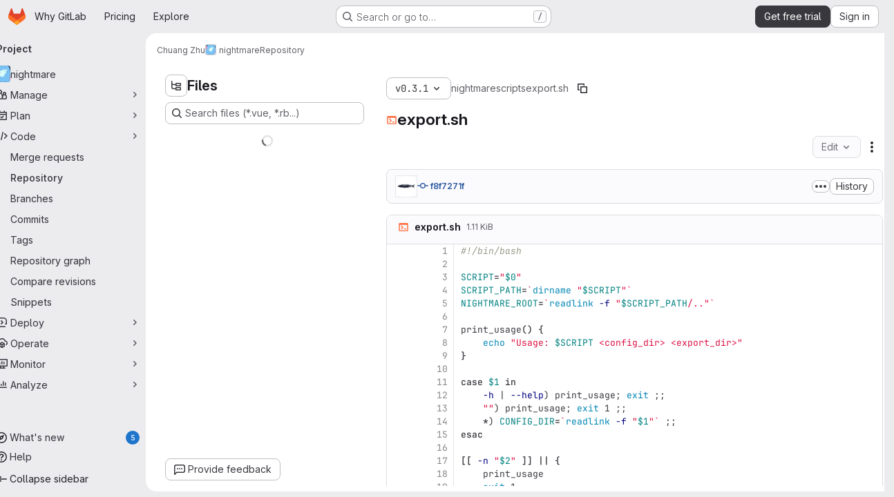

--- FILE ---
content_type: text/javascript
request_url: https://gitlab.com/assets/webpack/commons-pages.projects.blob.edit-pages.projects.blob.new-pages.projects.blob.show-pages.projects.get-487ddc08.7c3364df.chunk.js
body_size: 6568
content:
(this.webpackJsonp=this.webpackJsonp||[]).push([["commons-pages.projects.blob.edit-pages.projects.blob.new-pages.projects.blob.show-pages.projects.get-487ddc08"],{JVxf:function(e,t,r){"use strict";var i=r("Qjk6");const{model:a}=i.a.options;var n={name:"GlFormRadio",components:{BFormRadio:i.a},inheritAttrs:!1,model:{prop:a.prop,event:a.event},props:{checked:{type:[String,Number,Boolean,Object],required:!1,default:!1}}},o=r("tBpV"),s=Object(o.a)(n,(function(){var e=this,t=e._self._c;return t("b-form-radio",e._b({staticClass:"gl-form-radio",attrs:{checked:e.checked},on:{input:function(t){return e.$emit("input",t)},change:function(t){return e.$emit("change",t)}}},"b-form-radio",e.$attrs,!1),[e._t("default"),e._v(" "),e.$scopedSlots.help?t("p",{staticClass:"help-text"},[e._t("help")],2):e._e()],2)}),[],!1,null,null,null);t.a=s.exports},O4EH:function(e,t,r){"use strict";r("aFm2"),r("z6RN"),r("R9qC");var i=r("lCTV"),a=r("Oxu3"),n=r("LZPs"),o=r("L78D"),s=r("hvGG"),l=r("JVxf"),c=r("nUR7"),d=r("HuCl"),u=r("nrbW"),m=r("dIEn"),h=r("Jx7q"),p=r("Qhxq"),f=r("/lV4"),b=r("U8h0"),_=r("qLpH"),g=r("ygVz"),v=r("uQq6"),C={csrf:p.a,components:{GlAlert:i.a,GlModal:a.a,GlFormCheckbox:n.a,GlFormGroup:o.a,GlFormInput:s.a,GlFormRadio:l.a,GlFormRadioGroup:c.a,GlFormTextarea:d.a,GlForm:u.a,GlSprintf:m.a,GlLink:h.a},i18n:{BRANCH:Object(f.a)("Branch"),BRANCH_IN_FORK_MESSAGE:Object(f.a)("GitLab will create a branch in your fork and start a merge request."),CURRENT_BRANCH_LABEL:Object(f.a)("Commit to the current %{branchName} branch"),COMMIT_CHANGES:Object(f.a)("Commit changes"),COMMIT_IN_BRANCH_MESSAGE:Object(f.a)("Your changes can be committed to %{branchName} because a merge request is open."),COMMIT_IN_DEFAULT_BRANCH:Object(f.a)("GitLab will create a default branch, %{branchName}, and commit your changes."),COMMIT_LABEL:Object(f.a)("Commit message"),COMMIT_MESSAGE_HINT:Object(f.a)("Try to keep the first line under 52 characters and the others under 72."),NEW_BRANCH:Object(f.a)("New branch"),NEW_BRANCH_LABEl:Object(f.a)("Commit to a new branch"),CREATE_MR_LABEL:Object(f.a)("Create a merge request for this change"),LFS_WARNING_TITLE:Object(f.a)("The file you're about to delete is tracked by LFS"),LFS_WARNING_PRIMARY_CONTENT:Object(f.i)("BlobViewer|If you delete the file, it will be removed from the branch %{branch}."),LFS_WARNING_SECONDARY_CONTENT:Object(f.i)("BlobViewer|This file will still take up space in your LFS storage. %{linkStart}How do I remove tracked objects from Git LFS?%{linkEnd}"),LFS_CONTINUE_TEXT:Object(f.a)("Continue…"),LFS_CANCEL_TEXT:Object(f.a)("Cancel"),NO_PERMISSION_TO_COMMIT_MESSAGE:Object(f.a)("You don't have permission to commit to %{branchName}. %{linkStart}Learn more.%{linkEnd}"),SECONDARY_OPTIONS_TEXT:Object(f.a)("Cancel")},directives:{validation:Object(b.a)()},mixins:[g.a.mixin()],inheritAttrs:!1,props:{modalId:{type:String,required:!0},commitMessage:{type:String,required:!0},targetBranch:{type:String,required:!0},originalBranch:{type:String,required:!0},canPushCode:{type:Boolean,required:!0},canPushToBranch:{type:Boolean,required:!0},emptyRepo:{type:Boolean,required:!1,default:!1},isUsingLfs:{type:Boolean,required:!1,default:!1},branchAllowsCollaboration:{type:Boolean,required:!1,default:!1},valid:{type:Boolean,required:!1,default:!0},loading:{type:Boolean,required:!1,default:!1},error:{type:String,required:!1,default:null}},data(){return{lfsWarningDismissed:!1,createNewBranch:!1,createNewMr:!0,form:{state:!1,showValidation:!1,fields:{commit_message:Object(b.c)({value:this.commitMessage}),branch_name:Object(b.c)({value:this.targetBranch,skipValidation:!this.canPushCode||this.canPushToBranch})}}}},computed:{primaryOptions(){const e={text:this.$options.i18n.COMMIT_CHANGES,attributes:{variant:"confirm",loading:this.loading,disabled:this.loading||!this.form.state||!this.valid,"data-testid":"commit-change-modal-commit-button"}},t={text:this.$options.i18n.LFS_CONTINUE_TEXT,attributes:{variant:"confirm"}};return this.showLfsWarning?t:e},cancelOptions(){return{text:this.$options.i18n.SECONDARY_OPTIONS_TEXT,attributes:{disabled:this.loading}}},showHint(){const e=this.form.fields.commit_message.value.trim().split("\n"),[t,...r]=e,i=t.length>v.c,a=Boolean(r.length)&&r.some((function(e){return e.length>v.b}));return!this.form.fields.commit_message.feedback&&(i||a)},showLfsWarning(){return this.isUsingLfs&&!this.lfsWarningDismissed},title(){return this.showLfsWarning?this.$options.i18n.LFS_WARNING_TITLE:this.$options.i18n.COMMIT_CHANGES},showForm(){return!this.isUsingLfs||this.isUsingLfs&&this.lfsWarningDismissed}},methods:{show(){this.$refs[this.modalId].show(),this.lfsWarningDismissed=!1},cancel(){this.$refs[this.modalId].hide()},async handleContinueLfsWarning(){var e;this.lfsWarningDismissed=!0,await this.$nextTick(),null===(e=this.$refs.message)||void 0===e||e.$el.focus()},async handlePrimaryAction(e){if(window.onbeforeunload=null,e.preventDefault(),this.trackEvent("click_commit_changes_in_commit_changes_modal"),this.showLfsWarning)return void await this.handleContinueLfsWarning();if(this.form.showValidation=!0,!this.form.state)return;this.form.showValidation=!1;const t=this.$refs.form.$el,r=new FormData(t);this.$emit("submit-form",r)},handleModalClose(){this.$emit("close-commit-changes-modal")}},deleteLfsHelpPath:Object(_.a)("topics/git/lfs/_index",{anchor:"delete-a-git-lfs-file-from-repository-history"}),protectedBranchHelpPath:Object(_.a)("user/project/repository/branches/protected")},O=r("tBpV"),N=Object(O.a)(C,(function(){var e=this,t=e._self._c;return t("gl-modal",e._b({ref:e.modalId,attrs:{"modal-id":e.modalId,title:e.title,"data-testid":"commit-change-modal","action-primary":e.primaryOptions,"action-cancel":e.cancelOptions},on:{primary:e.handlePrimaryAction,cancel:e.handleModalClose,close:e.handleModalClose}},"gl-modal",e.$attrs,!1),[e._t("body"),e._v(" "),e.showLfsWarning?t("div",[t("p",[t("gl-sprintf",{attrs:{message:e.$options.i18n.LFS_WARNING_PRIMARY_CONTENT},scopedSlots:e._u([{key:"branch",fn:function(){return[t("code",[e._v(e._s(e.targetBranch))])]},proxy:!0}],null,!1,4149292315)})],1),e._v(" "),t("p",[t("gl-sprintf",{attrs:{message:e.$options.i18n.LFS_WARNING_SECONDARY_CONTENT},scopedSlots:e._u([{key:"link",fn:function({content:r}){return[t("gl-link",{attrs:{href:e.$options.deleteLfsHelpPath}},[e._v(e._s(r))])]}}],null,!1,888329688)})],1)]):e._e(),e._v(" "),e.showForm?t("div",[t("gl-form",{ref:"form",attrs:{novalidate:""}},[t("input",{attrs:{type:"hidden",name:"authenticity_token"},domProps:{value:e.$options.csrf.token}}),e._v(" "),e._t("form-fields"),e._v(" "),t("gl-form-group",{attrs:{label:e.$options.i18n.COMMIT_LABEL,"label-for":"commit_message","invalid-feedback":e.form.fields.commit_message.feedback}},[t("gl-form-textarea",{directives:[{name:"validation",rawName:"v-validation:[form.showValidation]",arg:e.form.showValidation}],ref:"message",attrs:{id:"commit_message",name:"commit_message","no-resize":"","data-testid":"commit-message-field",state:e.form.fields.commit_message.state,disabled:e.loading,required:""},model:{value:e.form.fields.commit_message.value,callback:function(t){e.$set(e.form.fields.commit_message,"value",t)},expression:"form.fields['commit_message'].value"}}),e._v(" "),e.error?t("p",{staticClass:"gl-mt-3 gl-text-red-600",attrs:{"data-testid":"error"}},[e._v(e._s(e.error))]):e._e(),e._v(" "),e.showHint?t("p",{staticClass:"form-text gl-text-subtle",attrs:{"data-testid":"hint"}},[e._v("\n          "+e._s(e.$options.i18n.COMMIT_MESSAGE_HINT)+"\n        ")]):e._e()],1),e._v(" "),e.emptyRepo?[t("input",{staticClass:"js-branch-name",attrs:{type:"hidden",name:"branch_name"},domProps:{value:e.originalBranch}}),e._v(" "),e.emptyRepo?t("gl-alert",{staticClass:"gl-my-3",attrs:{dismissible:!1}},[t("gl-sprintf",{attrs:{message:e.$options.i18n.COMMIT_IN_DEFAULT_BRANCH},scopedSlots:e._u([{key:"branchName",fn:function(){return[t("strong",[e._v(e._s(e.originalBranch))])]},proxy:!0}],null,!1,1261349578)})],1):e._e()]:[t("input",{attrs:{type:"hidden",name:"original_branch"},domProps:{value:e.originalBranch}}),e._v(" "),e.createNewMr?t("input",{attrs:{type:"hidden",name:"create_merge_request",value:"1"}}):e._e(),e._v(" "),e.canPushCode?[e.canPushToBranch?t("gl-form-group",{attrs:{label:e.$options.i18n.BRANCH,"label-for":"branch_selection"}},[t("gl-form-radio-group",{attrs:{name:"branch_selection",label:e.$options.i18n.BRANCH},model:{value:e.createNewBranch,callback:function(t){e.createNewBranch=t},expression:"createNewBranch"}},[t("gl-form-radio",{attrs:{value:!1,disabled:e.loading}},[t("gl-sprintf",{attrs:{message:e.$options.i18n.CURRENT_BRANCH_LABEL},scopedSlots:e._u([{key:"branchName",fn:function(){return[t("code",[e._v(e._s(e.originalBranch))])]},proxy:!0}],null,!1,2214757140)})],1),e._v(" "),t("gl-form-radio",{attrs:{value:!0,disabled:e.loading}},[e._v("\n                "+e._s(e.$options.i18n.NEW_BRANCH_LABEl)+"\n              ")])],1),e._v(" "),e.createNewBranch?t("div",{staticClass:"gl-ml-6"},[t("gl-form-group",{attrs:{"invalid-feedback":e.form.fields.branch_name.feedback}},[t("gl-form-input",{directives:[{name:"validation",rawName:"v-validation:[form.showValidation]",arg:e.form.showValidation}],staticClass:"gl-mt-2",attrs:{state:e.form.fields.branch_name.state,disabled:e.loading,name:"branch_name",placeholder:e.__("example-branch-name"),required:""},model:{value:e.form.fields.branch_name.value,callback:function(t){e.$set(e.form.fields.branch_name,"value",t)},expression:"form.fields['branch_name'].value"}})],1),e._v(" "),e.createNewBranch?t("gl-form-checkbox",{staticClass:"gl-mt-4",model:{value:e.createNewMr,callback:function(t){e.createNewMr=t},expression:"createNewMr"}},[t("span",[e._v("\n                  "+e._s(e.$options.i18n.CREATE_MR_LABEL)+"\n                ")])]):e._e()],1):e._e()],1):[t("gl-form-group",{attrs:{label:e.$options.i18n.NEW_BRANCH,"label-for":"branch_selection","invalid-feedback":e.form.fields.branch_name.feedback}},[t("label",{staticClass:"gl-font-normal gl-text-subtle",attrs:{for:"branchNameInput"}},[t("gl-sprintf",{attrs:{message:e.$options.i18n.NO_PERMISSION_TO_COMMIT_MESSAGE},scopedSlots:e._u([{key:"branchName",fn:function(){return[t("code",{staticClass:"gl-text-subtle"},[e._v(e._s(e.originalBranch))])]},proxy:!0},{key:"link",fn:function({content:r}){return[t("gl-link",{attrs:{href:e.$options.protectedBranchHelpPath}},[e._v(e._s(r))])]}}],null,!1,3243504882)})],1),e._v(" "),t("gl-form-input",{directives:[{name:"validation",rawName:"v-validation:[form.showValidation]",arg:e.form.showValidation}],attrs:{id:"branchNameInput",state:e.form.fields.branch_name.state,disabled:e.loading,name:"branch_name",required:"",placeholder:e.__("example-branch-name")},model:{value:e.form.fields.branch_name.value,callback:function(t){e.$set(e.form.fields.branch_name,"value",t)},expression:"form.fields['branch_name'].value"}})],1),e._v(" "),t("gl-form-checkbox",{staticClass:"gl-mt-4",model:{value:e.createNewMr,callback:function(t){e.createNewMr=t},expression:"createNewMr"}},[t("span",[e._v("\n                "+e._s(e.$options.i18n.CREATE_MR_LABEL)+"\n              ")])])]]:[e.branchAllowsCollaboration?t("gl-alert",{staticClass:"gl-my-3",attrs:{dismissible:!1}},[t("gl-sprintf",{attrs:{message:e.$options.i18n.COMMIT_IN_BRANCH_MESSAGE},scopedSlots:e._u([{key:"branchName",fn:function(){return[t("strong",[e._v(e._s(e.originalBranch))])]},proxy:!0}],null,!1,1261349578)})],1):t("gl-alert",{staticClass:"gl-my-3",attrs:{dismissible:!1}},[e._v(e._s(e.$options.i18n.BRANCH_IN_FORK_MESSAGE))])]]],2)],1):e._e()],2)}),[],!1,null,null,null);t.a=N.exports},Qjk6:function(e,t,r){"use strict";r.d(t,"a",(function(){return w}));var i=r("zNqO"),a=r("n64d"),n=r("Cn4y"),o=r("EXdk"),s=r("pTIT"),l=r("MGi3"),c=r("dJQL"),d=r("7I1/"),u=r("RzIj"),m=r("eOJu"),h=r("nbER"),p=r("s4T4"),f=r("WMzN"),b=r("HeIE"),_=r("WeGr"),g=r("tslw"),v=r("slyf");const{mixin:C,props:O,prop:N,event:k}=Object(u.a)("checked",{defaultValue:null}),y=Object(n.c)(Object(m.m)({...g.b,...O,...p.b,...b.b,..._.b,...f.b,ariaLabel:Object(n.b)(o.r),ariaLabelledby:Object(n.b)(o.r),inline:Object(n.b)(o.g,!1),value:Object(n.b)(o.a)}),"formRadioCheckControls"),E=Object(i.c)({mixins:[h.a,g.a,C,v.a,p.a,b.a,_.a,f.a],inheritAttrs:!1,props:y,data(){return{localChecked:this.isGroup?this.bvGroup[N]:this[N]}},computed:{computedLocalChecked:{get(){return this.isGroup?this.bvGroup.localChecked:this.localChecked},set(e){this.isGroup?this.bvGroup.localChecked=e:this.localChecked=e}},isChecked(){return Object(d.a)(this.value,this.computedLocalChecked)},isRadio:()=>!0,isGroup(){return!!this.bvGroup},isSwitch(){return!this.isRadio&&(this.isGroup?this.bvGroup.switches:this.switch)},isInline(){return this.isGroup?this.bvGroup.inline:this.inline},isDisabled(){return this.isGroup&&this.bvGroup.disabled||this.disabled},isRequired(){return this.computedName&&(this.isGroup?this.bvGroup.required:this.required)},computedName(){return(this.isGroup?this.bvGroup.groupName:this.name)||null},computedForm(){return(this.isGroup?this.bvGroup.form:this.form)||null},computedSize(){return(this.isGroup?this.bvGroup.size:this.size)||""},computedState(){return this.isGroup?this.bvGroup.computedState:Object(c.b)(this.state)?this.state:null},computedAttrs(){const{isDisabled:e,isRequired:t}=this;return{...this.bvAttrs,id:this.safeId(),type:this.isRadio?"radio":"checkbox",name:this.computedName,form:this.computedForm,disabled:e,required:t,"aria-required":t||null,"aria-label":this.ariaLabel||null,"aria-labelledby":this.ariaLabelledby||null}}},watch:{[N](...e){this[N+"Watcher"](...e)},computedLocalChecked(...e){this.computedLocalCheckedWatcher(...e)}},methods:{[N+"Watcher"](e){Object(d.a)(e,this.computedLocalChecked)||(this.computedLocalChecked=e)},computedLocalCheckedWatcher(e,t){Object(d.a)(e,t)||this.$emit(k,e)},handleChange({target:{checked:e}}){var t=this;const{value:r}=this,i=e?r:null;this.computedLocalChecked=r,this.$nextTick((function(){t.$emit(s.d,i),t.isGroup&&t.bvGroup.$emit(s.d,i)}))},focus(){this.isDisabled||Object(l.d)(this.$refs.input)},blur(){this.isDisabled||Object(l.c)(this.$refs.input)}},render(e){const{isRadio:t,isInline:r,isSwitch:i,computedSize:a,bvAttrs:n}=this,o=this.normalizeSlot(),s=e("input",{class:["custom-control-input",this.stateClass],attrs:this.computedAttrs,domProps:{value:this.value,checked:this.isChecked},on:{change:this.handleChange},key:"input",ref:"input"}),l=e("label",{class:"custom-control-label",attrs:{for:this.safeId()}},o);return e("div",{class:[{"custom-control-inline":r,"custom-checkbox":!t&&!i,"custom-switch":i,"custom-radio":t,["b-custom-control-"+a]:a},"custom-control",n.class],style:n.style},[s,l])}}),j=Object(n.c)(y,a.n),w=Object(i.c)({name:a.n,mixins:[E],inject:{getBvGroup:{from:"getBvRadioGroup",default:function(){return function(){return null}}}},props:j,computed:{bvGroup(){return this.getBvGroup()}}})},U8h0:function(e,t,r){"use strict";r.d(t,"a",(function(){return c})),r.d(t,"c",(function(){return d})),r.d(t,"b",(function(){return u}));r("B++/"),r("z6RN"),r("47t/"),r("LdIe"),r("PTOk"),r("++os"),r("whUo"),r("3UXl"),r("iyoE");var i=r("/lV4");function a({binding:e,vnode:t}){return e.instance?e.instance:t.context}const n={valueMissing:{isInvalid:function(e){var t;return null===(t=e.validity)||void 0===t?void 0:t.valueMissing},message:Object(i.a)("Please fill out this field.")},urlTypeMismatch:{isInvalid:function(e){var t;return"url"===e.type&&(null===(t=e.validity)||void 0===t?void 0:t.typeMismatch)},message:Object(i.a)("Please enter a valid URL format, ex: http://www.example.com/home")}},o=function(e){const{target:t}=e,r=t.querySelector("input:invalid");r&&r.focus()},s=function(e){return e.querySelector("input")||e},l=function(e){return function({el:t,form:r,reportInvalidInput:i=!1}){const{name:a}=t;if(!a)return void 0;const n=r.fields[a],o=t.checkValidity();n.state=i?o:o||null,n.feedback=i?function(e,t){const r=Object.values(e).find((function(e){return e.isInvalid(t)}));let i=null;return r&&(i=t.getAttribute("validation-message")),i||(null==r?void 0:r.message)||t.validationMessage}(e,t):"",r.state=function(e){return Object.values(e.fields).every((function({state:e}){return!0===e}))}(r)}};function c(e={}){const t={...n,...e},r=new WeakMap;return{inserted(e,i,n){const{arg:c}=i,d=s(e),{form:u}=d,m=a({binding:i,vnode:n}),h=l(t),p={validate:h,isTouched:!1,isBlurred:!1};r.set(d,p),d.addEventListener("input",(function e(){p.isTouched=!0,d.removeEventListener("input",e)})),d.addEventListener("blur",(function e({target:t}){p.isTouched&&(p.isBlurred=!0,h({el:t,form:m.form,reportInvalidInput:!0}),d.removeEventListener("blur",e))})),u&&u.addEventListener("submit",o),h({el:d,form:m.form,reportInvalidInput:c})},update(e,t,i){const n=s(e),{arg:o}=t,{validate:l,isTouched:c,isBlurred:d}=r.get(n),u=o||c&&d;l({el:n,form:a({binding:t,vnode:i}).form,reportInvalidInput:u})}}}const d=function({value:e,required:t=!0,skipValidation:r=!1}){return{value:e,required:t,state:!!r||null,feedback:null}},u=function({fields:e={},...t}={}){return{state:!1,showValidation:!1,...t,fields:Object.fromEntries(Object.entries(e).map((function([e,t]){return[e,d(t)]})))}}},WMzN:function(e,t,r){"use strict";r.d(t,"b",(function(){return o})),r.d(t,"a",(function(){return s}));var i=r("zNqO"),a=r("EXdk"),n=r("Cn4y");const o=Object(n.c)({plain:Object(n.b)(a.g,!1)},"formControls"),s=Object(i.c)({props:o,computed:{custom(){return!this.plain}}})},nUR7:function(e,t,r){"use strict";var i=r("/whJ"),a=r("zNqO"),n=r("n64d"),o=r("Cn4y"),s=(r("3UXl"),r("iyoE"),r("EXdk")),l=r("/2q6"),c=r("S6lQ"),d=r("7I1/"),u=r("RzIj"),m=r("eOJu"),h=r("Qjk6"),p=r("s4T4"),f=r("WMzN"),b=r("HeIE"),_=r("WeGr"),g=r("tslw"),v=r("slyf");const C=["aria-describedby","aria-labelledby"],{mixin:O,props:N,prop:k,event:y}=Object(u.a)("checked"),E=Object(o.c)(Object(m.m)({...g.b,...N,...p.b,...i.b,...b.b,..._.b,...f.b,ariaInvalid:Object(o.b)(s.i,!1),stacked:Object(o.b)(s.g,!1),validated:Object(o.b)(s.g,!1)}),"formRadioCheckGroups"),j=Object(a.c)({mixins:[g.a,O,v.a,p.a,i.a,b.a,_.a,f.a],inheritAttrs:!1,props:E,data(){return{localChecked:this[k]}},computed:{inline(){return!this.stacked},groupName(){return this.name||this.safeId()},groupClasses(){const{validated:e}=this;return{"was-validated":e}}},watch:{[k](e){Object(d.a)(e,this.localChecked)||(this.localChecked=e)},localChecked(e,t){Object(d.a)(e,t)||this.$emit(y,e)}},render(e){var t=this;const{isRadioGroup:r}=this,i=Object(m.k)(this.$attrs,C),a=h.a,n=this.formOptions.map((function(r,n){const o="BV_option_"+n;return e(a,{props:{disabled:r.disabled||!1,id:t.safeId(o),value:r.value},attrs:i,key:o},[e("span",{domProps:Object(c.a)(r.html,r.text)})])}));return e("div",{class:[this.groupClasses,"bv-no-focus-ring"],attrs:{...Object(m.j)(this.$attrs,C),"aria-invalid":this.computedAriaInvalid,"aria-required":this.required?"true":null,id:this.safeId(),role:r?"radiogroup":"group",tabindex:"-1"}},[this.normalizeSlot(l.h),n,this.normalizeSlot()])}}),w=Object(o.c)(E,n.o),I=Object(a.c)({name:n.o,mixins:[j],provide(){var e=this;return{getBvRadioGroup:function(){return e}}},props:w,computed:{isRadioGroup:()=>!0}});var G=r("HW6q"),B=r("JVxf");const{model:R}=I.options;var A={name:"GlFormRadioGroup",components:{BFormRadioGroup:I,GlFormRadio:B.a},directives:{SafeHtml:G.a},mixins:[i.a],inheritAttrs:!1,model:R,methods:{onInput(e){this.$emit("input",e)},onChange(e){this.$emit("change",e)}}},L=r("tBpV"),T=Object(L.a)(A,(function(){var e=this,t=e._self._c;return t("b-form-radio-group",e._g(e._b({staticClass:"gl-form-checkbox-group",attrs:{stacked:""},on:{input:e.onInput,change:e.onChange}},"b-form-radio-group",e.$attrs,!1),e.$listeners),[e._t("first"),e._v(" "),e._l(e.formOptions,(function(r,i){return t("gl-form-radio",{key:i,attrs:{value:r.value,disabled:r.disabled}},[r.html?t("span",{directives:[{name:"safe-html",rawName:"v-safe-html",value:r.html,expression:"option.html"}]}):t("span",[e._v(e._s(r.text))])])})),e._v(" "),e._t("default")],2)}),[],!1,null,null,null);t.a=T.exports},uQq6:function(e,t,r){"use strict";r.d(t,"o",(function(){return a})),r.d(t,"y",(function(){return n})),r.d(t,"z",(function(){return o})),r.d(t,"m",(function(){return s})),r.d(t,"n",(function(){return l})),r.d(t,"a",(function(){return c})),r.d(t,"c",(function(){return d})),r.d(t,"b",(function(){return u})),r.d(t,"p",(function(){return m})),r.d(t,"s",(function(){return h})),r.d(t,"t",(function(){return p})),r.d(t,"w",(function(){return f})),r.d(t,"d",(function(){return b})),r.d(t,"x",(function(){return _})),r.d(t,"e",(function(){return g})),r.d(t,"r",(function(){return v})),r.d(t,"q",(function(){return C})),r.d(t,"A",(function(){return O})),r.d(t,"k",(function(){return N})),r.d(t,"v",(function(){return k})),r.d(t,"u",(function(){return y})),r.d(t,"l",(function(){return E})),r.d(t,"h",(function(){return j})),r.d(t,"i",(function(){return w})),r.d(t,"j",(function(){return I})),r.d(t,"g",(function(){return G})),r.d(t,"f",(function(){return B}));var i=r("/lV4");const a="unavailable",n=1e3,o=100,s=20,l=5,c=25,d=52,u=72,m=Object(i.a)("An error occurred while fetching commit data."),h=1e7,p=50,f=150,b={userPermissions:{pushCode:!1,downloadCode:!1,createMergeRequestIn:!1,forkProject:!1},pathLocks:{nodes:[]},repository:{empty:!0,blobs:{nodes:[{name:"",size:"",rawTextBlob:"",type:"",fileType:"",tooLarge:!1,path:"",editBlobPath:"",gitpodBlobUrl:"",ideEditPath:"",forkAndEditPath:"",ideForkAndEditPath:"",codeNavigationPath:"",projectBlobPathRoot:"",forkAndViewPath:"",storedExternally:!1,externalStorage:"",environmentFormattedExternalUrl:"",environmentExternalUrlForRouteMap:"",canModifyBlob:!1,canCurrentUserPushToBranch:!1,archived:!1,rawPath:"",externalStorageUrl:"",replacePath:"",pipelineEditorPath:"",deletePath:"",simpleViewer:{},richViewer:null,webPath:""}]}}},_="text",g="empty",v="lfs",C=["podfile","podspec","cartfile","requirements_txt","cargo_toml","go_mod"],O={generalError:Object(i.a)("An error occurred while fetching folder content."),gitalyError:Object(i.a)("Error: Gitaly is unavailable. Contact your administrator.")},N=3e5,k=2500,y=2,E="fork:updated",j="repository_file_size_limit_exceeded",w={".gleam":"gleam",".glimmer":"glimmer",".gjs":"glimmer-javascript",".gts":"glimmer-javascript",".veryl":"veryl",".tf":"hcl",".tfvars":"hcl"},I="file_tree_browser_visibility",G="expand_file_tree_browser_on_repository_page",B="collapse_file_tree_browser_on_repository_page"}}]);
//# sourceMappingURL=commons-pages.projects.blob.edit-pages.projects.blob.new-pages.projects.blob.show-pages.projects.get-487ddc08.7c3364df.chunk.js.map